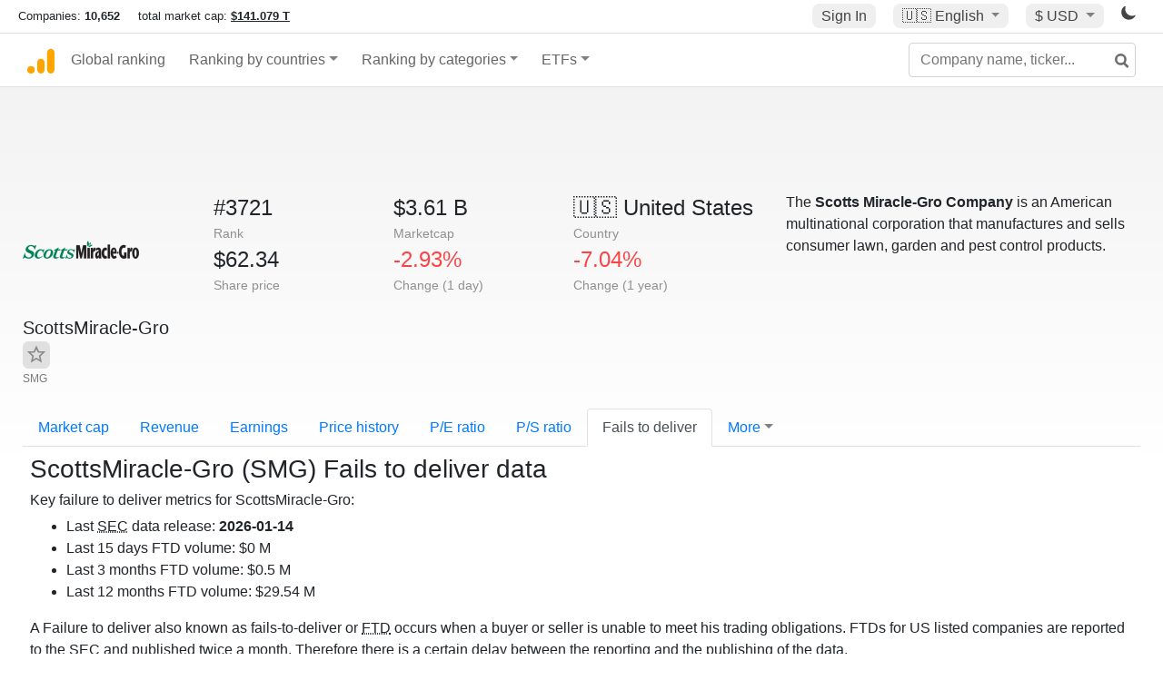

--- FILE ---
content_type: text/html; charset=UTF-8
request_url: https://companiesmarketcap.com/scottsmiracle-gro/failure-to-deliver/
body_size: 14628
content:
<!DOCTYPE html>
<html lang="en-US">
<head>
<title>ScottsMiracle-Gro (SMG) - Fails to deliver (FTD)</title>
<meta charset="utf-8"/>
<link rel="shortcut icon" href="https://companiesmarketcap.com/favicon.ico" type="image/x-icon">
<link rel="apple-touch-icon" sizes="57x57" href="/img/icons/apple-icon-57x57.png">
<link rel="apple-touch-icon" sizes="60x60" href="/img/icons/apple-icon-60x60.png">
<link rel="apple-touch-icon" sizes="72x72" href="/img/icons/apple-icon-72x72.png">
<link rel="apple-touch-icon" sizes="76x76" href="/img/icons/apple-icon-76x76.png">
<link rel="apple-touch-icon" sizes="114x114" href="/img/icons/apple-icon-114x114.png">
<link rel="apple-touch-icon" sizes="120x120" href="/img/icons/apple-icon-120x120.png">
<link rel="apple-touch-icon" sizes="144x144" href="/img/icons/apple-icon-144x144.png">
<link rel="apple-touch-icon" sizes="152x152" href="/img/icons/apple-icon-152x152.png">
<link rel="apple-touch-icon" sizes="180x180" href="/img/icons/apple-icon-180x180.png">
<link rel="icon" type="image/png" sizes="192x192" href="/img/icons/android-icon-192x192.png">
<link rel="icon" type="image/png" sizes="32x32" href="/img/icons/favicon-32x32.png">
<link rel="icon" type="image/png" sizes="96x96" href="/img/icons/favicon-96x96.png">
<link rel="icon" type="image/png" sizes="16x16" href="/img/icons/favicon-16x16.png">
<link rel="manifest" href="/img/icons/manifest.json">
<link rel="alternate" hreflang="de" href="https://companiesmarketcap.com/de/scottsmiracle-gro/nicht-gelieferte-aktien/" />
<link rel="alternate" hreflang="fr" href="https://companiesmarketcap.com/fr/scottsmiracle-gro/actions-non-livre/" />
<link rel="alternate" hreflang="en-US" href="https://companiesmarketcap.com/scottsmiracle-gro/failure-to-deliver/" />
<link rel="alternate" hreflang="en-IE" href="https://companiesmarketcap.com/eur/scottsmiracle-gro/failure-to-deliver/" />
<link rel="alternate" hreflang="en-IN" href="https://companiesmarketcap.com/inr/scottsmiracle-gro/failure-to-deliver/" />
<link rel="alternate" hreflang="en-GB" href="https://companiesmarketcap.com/gbp/scottsmiracle-gro/failure-to-deliver/" />
<link rel="alternate" hreflang="en-CA" href="https://companiesmarketcap.com/cad/scottsmiracle-gro/failure-to-deliver/" />
<link rel="alternate" hreflang="en-AU" href="https://companiesmarketcap.com/aud/scottsmiracle-gro/failure-to-deliver/" />
<link rel="alternate" hreflang="en-NZ" href="https://companiesmarketcap.com/nzd/scottsmiracle-gro/failure-to-deliver/" />
<link rel="alternate" hreflang="en-HK" href="https://companiesmarketcap.com/hkd/scottsmiracle-gro/failure-to-deliver/" />
<link rel="alternate" hreflang="en-SG" href="https://companiesmarketcap.com/sgd/scottsmiracle-gro/failure-to-deliver/" />
<link rel="canonical" href="https://companiesmarketcap.com/scottsmiracle-gro/failure-to-deliver/" />
<meta property="og:url" content="https://companiesmarketcap.com/scottsmiracle-gro/failure-to-deliver/" />
<meta name="robots" content="INDEX,FOLLOW" />
<meta name="msapplication-TileColor" content="#ffffff">
<meta name="msapplication-TileImage" content="/img/icons/ms-icon-144x144.png">
<meta name="theme-color" content="#ffffff">
<meta name="viewport" content="width=device-width, initial-scale=1.0">
<meta http-equiv="content-language" content="en-US">
<meta property="og:title" content="ScottsMiracle-Gro (SMG) - Fails to deliver (FTD)"><meta property="og:type" content="website" />
<meta property="og:description" content="Failure to deliver history for shares of ScottsMiracle-Gro (SMG). Data according to the SEC (Securities and Exchange Commission)">
<meta property="og:image" content="https://companiesmarketcap.com/logo.png">
<meta name="description" content="Failure to deliver history for shares of ScottsMiracle-Gro (SMG). Data according to the SEC (Securities and Exchange Commission)">
<link rel="stylesheet" type="text/css" href="/bt-replacement.css?v=9">
<link rel="stylesheet" type="text/css" href="/css/style.css?v=343">
<script>
current_locale = "usd";
current_locale_path = "";

current_marketcap_path = "marketcap";
</script>

<script async src="https://cdn.fuseplatform.net/publift/tags/2/3432/fuse.js"></script></head>
<body class="cmkt" id="cmkt">

<div class="row site-header-row">
    <div class="site-header">
        <span style="display: inline-flex; margin-top: 2px;">
                <span class="max-width-720px-hidden">
                        Companies: <span class="font-weight-bold">10,652</span> &nbsp;&nbsp;&nbsp;
                        total market cap: <span class="font-weight-bold"><a class="total-mcap-link" href="/total-marketcap/">$141.079 T</a></span>
                </span>
        </span>
        <div class="header-actions">
                                        <a class="header-button sign-in-button sign-in" href="#">Sign In</a>
                                

                <div class="dropdown currency-dropdown">
                        <a href="#" class="header-button dropdown-toggle" id="languageDropdown" data-toggle="dropdown" aria-haspopup="true" aria-expanded="false">
                        🇺🇸 <span class="responsive-shown-inline">EN</span><span class="responsive-hidden">English</span>                        </a>
                        <div class="dropdown-menu currency-menu" aria-labelledby="languageDropdown">
                                <a class="dropdown-item" onclick="document.cookie = 'pref_language=DE;  max-age=91536000000; path=/;';" href="/de/scottsmiracle-gro/nicht-gelieferte-aktien/">🇩🇪 Deutsch</a><a class="dropdown-item" onclick="document.cookie = 'pref_language=FR;  max-age=91536000000; path=/;';" href="/fr/scottsmiracle-gro/actions-non-livre/">🇫🇷 Français</a>                        </div>
                </div>

                <div class="dropdown currency-dropdown">
                        <a href="#" class="header-button dropdown-toggle" id="currencyDropdown" data-toggle="dropdown" aria-haspopup="true" aria-expanded="false">
                        $ USD                        </a>
                        <div class="dropdown-menu currency-menu" aria-labelledby="currencyDropdown">
                                <a class="dropdown-item" onclick="document.cookie = 'pref_currency=EUR;  max-age=91536000000; path=/;';" href="/eur/scottsmiracle-gro/failure-to-deliver/"><span class="symbol">€</span><span class="currency-code">EUR</span><span class="currency-flag">🇪🇺</span></a><a class="dropdown-item" onclick="document.cookie = 'pref_currency=INR;  max-age=91536000000; path=/;';" href="/inr/scottsmiracle-gro/failure-to-deliver/"><span class="symbol">₹</span><span class="currency-code">INR</span><span class="currency-flag">🇮🇳</span></a><a class="dropdown-item" onclick="document.cookie = 'pref_currency=GBP;  max-age=91536000000; path=/;';" href="/gbp/scottsmiracle-gro/failure-to-deliver/"><span class="symbol">£</span><span class="currency-code">GBP</span><span class="currency-flag">🇬🇧</span></a><a class="dropdown-item" onclick="document.cookie = 'pref_currency=CAD;  max-age=91536000000; path=/;';" href="/cad/scottsmiracle-gro/failure-to-deliver/"><span class="symbol">$</span><span class="currency-code">CAD</span><span class="currency-flag">🇨🇦</span></a><a class="dropdown-item" onclick="document.cookie = 'pref_currency=AUD;  max-age=91536000000; path=/;';" href="/aud/scottsmiracle-gro/failure-to-deliver/"><span class="symbol">$</span><span class="currency-code">AUD</span><span class="currency-flag">🇦🇺</span></a><a class="dropdown-item" onclick="document.cookie = 'pref_currency=NZD;  max-age=91536000000; path=/;';" href="/nzd/scottsmiracle-gro/failure-to-deliver/"><span class="symbol">$</span><span class="currency-code">NZD</span><span class="currency-flag">🇳🇿</span></a><a class="dropdown-item" onclick="document.cookie = 'pref_currency=HKD;  max-age=91536000000; path=/;';" href="/hkd/scottsmiracle-gro/failure-to-deliver/"><span class="symbol">$</span><span class="currency-code">HKD</span><span class="currency-flag">🇭🇰</span></a><a class="dropdown-item" onclick="document.cookie = 'pref_currency=SGD;  max-age=91536000000; path=/;';" href="/sgd/scottsmiracle-gro/failure-to-deliver/"><span class="symbol">$</span><span class="currency-code">SGD</span><span class="currency-flag">🇸🇬</span></a>                        </div>
                </div>
		
                

		<a href="#" class="dark-hidden" id="light-off-btn" title="change to dark mode">
			<svg xmlns="http://www.w3.org/2000/svg" viewBox="0 70 1000 1000" width="16" height="16">
				<path d="M525.3,989.5C241.2,989.5,10,758.3,10,474.1c0-196.8,109.6-373.6,285.9-461.4c7.9-3.9,17.5-2.4,23.7,3.8c6.2,6.2,7.9,15.8,4,23.7c-32.2,65.4-48.5,135.7-48.5,208.9c0,261.4,212.7,474.1,474.1,474.1c74,0,145-16.7,211-49.5c7.9-3.9,17.5-2.4,23.7,3.8c6.3,6.3,7.9,15.8,3.9,23.7C900.5,879,723.3,989.5,525.3,989.5z"></path>
			</svg>
		</a>
		<a href="#" class="dark-shown" id="light-on-btn" title="change to light mode">
			<svg xmlns="http://www.w3.org/2000/svg" viewBox="10 10 220 220" width="16" height="16">
				<path d="M120,189.697c-38.492,0-69.696-31.205-69.696-69.697S81.508,50.303,120,50.303c38.494,0,69.699,31.205,69.699,69.697 S158.494,189.697,120,189.697z M203.975,140L240,120l-36.025-20V140z M36.025,100L0,120l36.025,20V100z M120,240l20-36.025h-40 L120,240z M120,0l-20,36.025h40L120,0z M46.481,165.238l-11.333,39.615l39.616-11.33L46.481,165.238z M165.238,46.477l28.283,28.285 l11.332-39.613L165.238,46.477z M35.148,35.148L46.48,74.762l28.283-28.285L35.148,35.148z M165.238,193.523l39.615,11.33 l-11.332-39.615L165.238,193.523z"/>
			</svg>
		</a>
        </div>
    </div>
</div>
<nav class="navbar nav-bar-companiesmarketcap navbar-expand-lg navbar-light">
  <div class="navbar-collapse-container">
  <button class="navbar-toggler" type="button" data-toggle="collapse" data-target="#navbarSupportedContent" aria-controls="navbarSupportedContent" aria-expanded="false" aria-label="Toggle navigation">
    <span class="navbar-toggler-icon"></span>
  </button>

    <form class="search-form form-inline">
      <input id="search-input" class="form-control search-input" type="search" placeholder="Company name, ticker..." aria-label="Company name, ticker..." autocomplete="off">
      <button onclick="return false;" class="btn-search" type="submit" disabled=""><svg xmlns="http://www.w3.org/2000/svg" viewBox="0 0 14 14" width="18" height="18"><g stroke-width="2" stroke="#6c6c6c" fill="none"><path d="M11.29 11.71l-4-4"></path><circle cx="5" cy="5" r="4"></circle></g></svg></button>
      <div id="typeahead-search-results" class="typeahead-search-results"></div>
    </form>

  <div class="collapse navbar-collapse" id="navbarSupportedContent">

    <a href="/" title="CompaniesMarketCap.com - companies ranked by market capitalization" class="responsive-hidden">
	<div class="companiesmarketcap-logo"></div>
    </a>
    <ul class="navbar-nav">
      <li class="nav-item">
        <a class="nav-link nav-link-companiesmarketcap" href="/">Global ranking</a>
      </li>
      <li class="nav-item dropdown megamenu-li">
       <a class="nav-link nav-link-companiesmarketcap dropdown-toggle" href="#" id="dropdown-countries" data-toggle="dropdown" aria-haspopup="true" aria-expanded="false">Ranking by countries</a>
       <div class="dropdown-menu megamenu" aria-labelledby="dropdown-countries">
        <div class="row">
         <div class="col-sm-6 col-lg-3">
          <h5>America</h5>
          <a class="dropdown-item" href="/usa/largest-companies-in-the-usa-by-market-cap/">🇺🇸 United States</a>
          <a class="dropdown-item" href="/canada/largest-companies-in-canada-by-market-cap/">🇨🇦 Canada</a>
          <a class="dropdown-item" href="/mexico/largest-companies-in-mexico-by-market-cap/">🇲🇽 Mexico</a>
          <a class="dropdown-item" href="/brazil/largest-companies-in-brazil-by-market-cap/">🇧🇷 Brazil</a>
          <a class="dropdown-item" href="/chile/largest-companies-in-chile-by-market-cap/">🇨🇱 Chile</a>
         </div>
         <div class="col-sm-6 col-lg-3 border-left">
          <h5>Europe</h5>
          <a class="dropdown-item" href="/european-union/largest-companies-in-the-eu-by-market-cap/">🇪🇺 European Union</a>
          <a class="dropdown-item" href="/germany/largest-companies-in-germany-by-market-cap/">🇩🇪 Germany</a>
          <a class="dropdown-item" href="/united-kingdom/largest-companies-in-the-uk-by-market-cap/">🇬🇧 United Kingdom</a>
          <a class="dropdown-item" href="/france/largest-companies-in-france-by-market-cap/">🇫🇷 France</a>
          <a class="dropdown-item" href="/spain/largest-companies-in-spain-by-market-cap/">🇪🇸 Spain</a>
          <a class="dropdown-item" href="/netherlands/largest-companies-in-the-netherlands-by-market-cap/">🇳🇱 Netherlands</a>
          <a class="dropdown-item" href="/sweden/largest-companies-in-sweden-by-market-cap/">🇸🇪 Sweden</a>
          <a class="dropdown-item" href="/italy/largest-companies-in-italy-by-market-cap/">🇮🇹 Italy</a>
          <a class="dropdown-item" href="/switzerland/largest-companies-in-switzerland-by-market-cap/">🇨🇭 Switzerland</a>
          <a class="dropdown-item" href="/poland/largest-companies-in-poland-by-market-cap/">🇵🇱 Poland</a>
          <a class="dropdown-item" href="/finland/largest-companies-in-finland-by-market-cap/">🇫🇮 Finland</a>
         </div>
         <div class="col-sm-6 col-lg-3 border-left">
          <h5>Asia</h5>
          <a class="dropdown-item" href="/china/largest-companies-in-china-by-market-cap/">🇨🇳 China</a>
          <a class="dropdown-item" href="/japan/largest-companies-in-japan-by-market-cap/">🇯🇵 Japan</a>
          <a class="dropdown-item" href="/south-korea/largest-companies-in-south-korea-by-market-cap/">🇰🇷 South Korea</a>
          <a class="dropdown-item" href="/hong-kong/largest-companies-in-hong-kong-by-market-cap/">🇭🇰 Hong Kong</a>
          <a class="dropdown-item" href="/singapore/largest-companies-in-singapore-by-market-cap/">🇸🇬 Singapore</a>
          <a class="dropdown-item" href="/indonesia/largest-companies-in-indonesia-by-market-cap/">🇮🇩 Indonesia</a>
          <a class="dropdown-item" href="/india/largest-companies-in-india-by-market-cap/">🇮🇳 India</a>
          <a class="dropdown-item" href="/malaysia/largest-companies-in-malaysia-by-market-cap/">🇲🇾 Malaysia</a>
          <a class="dropdown-item" href="/taiwan/largest-companies-in-taiwan-by-market-cap/">🇹🇼 Taiwan</a>
          <a class="dropdown-item" href="/thailand/largest-companies-in-thailand-by-market-cap/">🇹🇭 Thailand</a>
          <a class="dropdown-item" href="/vietnam/largest-companies-in-vietnam-by-market-cap/">🇻🇳 Vietnam</a>

         </div>
         <div class="col-sm-6 col-lg-3 border-left">
          <h5>Others</h5>
          <a class="dropdown-item" href="/australia/largest-companies-in-australia-by-market-cap/">🇦🇺 Australia</a>
          <a class="dropdown-item" href="/new-zealand/largest-companies-in-new-zealand-by-market-cap/">🇳🇿 New Zealand</a>
          <a class="dropdown-item" href="/israel/largest-companies-in-israel-by-market-cap/">🇮🇱 Israel</a>
          <a class="dropdown-item" href="/saudi-arabia/largest-companies-in-saudi-arabia-by-market-cap/">🇸🇦 Saudi Arabia</a>
          <a class="dropdown-item" href="/turkey/largest-companies-in-turkey-by-market-cap/">🇹🇷 Turkey</a>
          <a class="dropdown-item" href="/russia/largest-companies-in-russia-by-market-cap/">🇷🇺 Russia</a>
          <a class="dropdown-item" href="/south-africa/largest-companies-in-south-africa-by-market-cap/">🇿🇦 South Africa</a>
          <a class="dropdown-item" href="/all-countries/"><strong>&#x3E;&#x3E; All Countries</strong></a>
         </div>
        </div>
       </div>
      </li>
      <li class="nav-item dropdown megamenu-li">
       <a class="nav-link nav-link-companiesmarketcap dropdown-toggle" href="#" id="dropdown-categories" data-toggle="dropdown" aria-haspopup="true" aria-expanded="false">Ranking by categories</a>
       <div class="dropdown-menu megamenu" aria-labelledby="dropdown-categories">
        <div class="row">
         <div class="col-sm-6 col-lg-3">
          <a class="dropdown-item" href="/assets-by-market-cap/">🏆 All assets by Market Cap</a>
          <a class="dropdown-item" href="/automakers/largest-automakers-by-market-cap/">🚗 Automakers</a>
          <a class="dropdown-item" href="/airlines/largest-airlines-by-market-cap/">✈️  Airlines</a>
          <a class="dropdown-item" href="/airports/largest-airport-operating-companies-by-market-cap/">🛫 Airports</a>
          <a class="dropdown-item" href="/aircraft-manufacturers/largest-aircraft-manufacturers-by-market-cap/">✈️  Aircraft manufacturers</a>
          <a class="dropdown-item" href="/banks/largest-banks-by-market-cap/">🏦 Banks</a>
          <a class="dropdown-item" href="/hotels/largest-hotel-companies-by-market-cap/">🏨 Hotels</a>
          <a class="dropdown-item" href="/pharmaceuticals/largest-pharmaceutical-companies-by-market-cap/">💊 Pharmaceuticals</a>
          <a class="dropdown-item" href="/e-commerce/largest-e-commerce-companies-by-market-cap/">🛒 E-Commerce</a>
          <a class="dropdown-item" href="/healthcare/largest-healthcare-companies-by-market-cap/">⚕️ Healthcare</a>
         </div>
         <div class="col-sm-6 col-lg-3 border-left">
          <a class="dropdown-item" href="/delivery-services/largest-delivery-companies-by-market-cap/">📦 Courier services</a>
          <a class="dropdown-item" href="/media-press/largest-media-and-press-companies-by-market-cap/">📰 Media/Press</a>
          <a class="dropdown-item" href="/alcoholic-beverages/largest-alcoholic-beverage-companies-by-market-cap/">🍷 Alcoholic beverages</a>
          <a class="dropdown-item" href="/beverages/largest-beverage-companies-by-market-cap/">🥤 Beverages</a>
          <a class="dropdown-item" href="/clothing/largest-clothing-companies-by-market-cap/">👚 Clothing</a>
          <a class="dropdown-item" href="/mining/largest-mining-companies-by-market-cap/">⛏️ Mining</a>
          <a class="dropdown-item" href="/railways/largest-railways-companies-by-market-cap/">🚂 Railways</a>
          <a class="dropdown-item" href="/insurance/largest-insurance-companies-by-market-cap/">🏦 Insurance</a>
          <a class="dropdown-item" href="/real-estate/largest-real-estate-companies-by-market-cap/">🏠 Real estate</a>
         </div>
         <div class="col-sm-6 col-lg-3 border-left">
          <a class="dropdown-item" href="/ports/largest-port-operating-companies-by-market-cap/">⚓ Ports</a>
          <a class="dropdown-item" href="/professional-services/largest-professional-service-companies-by-market-cap/">💼 Professional services</a>
          <a class="dropdown-item" href="/food/largest-food-companies-by-market-cap/">🍴 Food</a>
          <a class="dropdown-item" href="/restaurant-chains/largest-restaurant-chain-companies-by-market-cap/">🍔 Restaurant chains</a>
          <a class="dropdown-item" href="/software/largest-software-companies-by-market-cap/">‍💻 Software</a>
          <a class="dropdown-item" href="/semiconductors/largest-semiconductor-companies-by-market-cap/">📟 Semiconductors</a>
          <a class="dropdown-item" href="/tobacco/largest-tobacco-companies-by-market-cap/"> 🚬 Tobacco</a>
          <a class="dropdown-item" href="/financial-services/largest-financial-service-companies-by-market-cap/">💳 Financial services</a>
          <a class="dropdown-item" href="/oil-gas/largest-oil-and-gas-companies-by-market-cap/">🛢 Oil&amp;Gas</a>
          <a class="dropdown-item" href="/electricity/largest-electricity-companies-by-market-cap/">🔋 Electricity</a>
         </div>
         <div class="col-sm-6 col-lg-3 border-left">
          <a class="dropdown-item" href="/chemicals/largest-chemical-companies-by-market-cap/">🧪 Chemicals</a>
          <a class="dropdown-item" href="/investment/largest-investment-companies-by-market-cap/">💰 Investment</a>
          <a class="dropdown-item" href="/telecommunication/largest-telecommunication-companies-by-market-cap/">📡 Telecommunication</a>
          <a class="dropdown-item" href="/retail/largest-retail-companies-by-market-cap/">🛍️ Retail</a>
          <a class="dropdown-item" href="/internet/largest-internet-companies-by-market-cap/">🖥️ Internet</a>
          <a class="dropdown-item" href="/construction/largest-construction-companies-by-market-cap/">🏗 Construction</a>
          <a class="dropdown-item" href="/video-games/largest-video-game-companies-by-market-cap/">🎮 Video Game</a>
          <a class="dropdown-item" href="/tech/largest-tech-companies-by-market-cap/">💻 Tech</a>
          <a class="dropdown-item" href="/artificial-intelligence/largest-ai-companies-by-marketcap/">🦾 AI</a>
          <a class="dropdown-item" href="/all-categories/"><strong>&#x3E;&#x3E; All Categories</strong></a>
         </div>
      </div>
      </div>
    </li>

      <li class="nav-item dropdown megamenu-li">
       <a class="nav-link nav-link-companiesmarketcap dropdown-toggle" href="#" id="dropdown-categories" data-toggle="dropdown" aria-haspopup="true" aria-expanded="false">ETFs</a>
       <div class="dropdown-menu megamenu" aria-labelledby="dropdown-categories">
        <div class="row">
         <div class="col-sm-6 col-lg-3">
          <a class="dropdown-item" href="/etfs/largest-etfs-by-marketcap/">🏆 All ETFs</a>
          <a class="dropdown-item" href="/bond-etfs/largest-bond-etfs-by-marketcap/">🏛️ Bond ETFs</a>
          <a class="dropdown-item" href="/dividend-and-income-etfs/largest-dividend-etfs-by-marketcap/">％ Dividend ETFs</a>
          <a class="dropdown-item" href="/bitcoin-etfs/largest-bitcoin-etfs-by-marketcap/">₿ Bitcoin ETFs</a>
          <a class="dropdown-item" href="/ethereum-etfs/largest-ethereum-etfs-by-marketcap/">♢ Ethereum ETFs</a>
          <a class="dropdown-item" href="/cryptocurrency-etfs/largest-crypto-etfs-by-marketcap/">🪙 Crypto Currency ETFs</a>

          <a class="dropdown-item" href="/gold-etfs/largest-gold-etfs-by-marketcap/">🥇 Gold ETFs &amp; ETCs</a>
          <a class="dropdown-item" href="/silver-etfs/largest-silver-etfs-by-marketcap/">🥈 Silver ETFs &amp; ETCs</a>
          <a class="dropdown-item" href="/oil-etfs/largest-oil-etfs-by-marketcap/">🛢️ Oil ETFs &amp; ETCs</a>
          <a class="dropdown-item" href="/commodities-etfs/largest-commodities-etfs-by-marketcap/">🌽 Commodities ETFs &amp; ETNs</a>

          <a class="dropdown-item" href="/emerging-markets-etfs/largest-emerging-markets-etfs-by-marketcap/">📈 Emerging Markets ETFs</a>
          <a class="dropdown-item" href="/small-cap-etfs/largest-small-cap-etfs-by-marketcap/">📉 Small-Cap ETFs</a>
          <a class="dropdown-item" href="/low-volatility-etfs/largest-low-volatility-etfs-by-marketcap/">🛟 Low volatility ETFs</a>
          <a class="dropdown-item" href="/inverse-etfs/largest-inverse-etfs-by-marketcap/">🔄 Inverse/Bear ETFs</a>
          <a class="dropdown-item" href="/leveraged-etfs/largest-leveraged-etfs-by-marketcap/">⬆️ Leveraged ETFs</a>
         </div>
         <div class="col-sm-6 col-lg-3 border-left">
          <a class="dropdown-item" href="/global-etfs/largest-global-etfs-by-marketcap/">🌎 Global/World ETFs</a>
          <a class="dropdown-item" href="/usa-etfs/largest-us-etfs-by-marketcap/">🇺🇸 USA ETFs</a>
          <a class="dropdown-item" href="/sp500-etfs/largest-sp500-etfs-by-marketcap/">🇺🇸 S&amp;P 500 ETFs</a>
          <a class="dropdown-item" href="/dow-jones-etfs/largest-dow-jones-etfs-by-marketcap/">🇺🇸 Dow Jones ETFs</a>
          <a class="dropdown-item" href="/europe-etfs/largest-europe-etfs-by-marketcap/">🇪🇺 Europe ETFs</a>
          <a class="dropdown-item" href="/china-etfs/largest-china-etfs-by-marketcap/">🇨🇳 China ETFs</a>
          <a class="dropdown-item" href="/japan-etfs/largest-japan-etfs-by-marketcap/">🇯🇵 Japan ETFs</a>
          <a class="dropdown-item" href="/india-etfs/largest-india-etfs-by-marketcap/">🇮🇳 India ETFs</a>
          <a class="dropdown-item" href="/united-kingdom-etfs/largest-uk-etfs-by-marketcap/">🇬🇧 UK ETFs</a>
          <a class="dropdown-item" href="/germany-etfs/largest-germany-etfs-by-marketcap/">🇩🇪 Germany ETFs</a>
          <a class="dropdown-item" href="/france-etfs/largest-france-etfs-by-marketcap/">🇫🇷 France ETFs</a>
         </div>
         <div class="col-sm-6 col-lg-3 border-left">
          <a class="dropdown-item" href="/mining-etfs/largest-mining-etfs-by-marketcap/">⛏️ Mining ETFs</a>
          <a class="dropdown-item" href="/gold-mining-etfs/largest-gold-mining-etfs-by-marketcap/">⛏️ Gold Mining ETFs</a>
          <a class="dropdown-item" href="/silver-mining-etfs/largest-silver-mining-etfs-by-marketcap/">⛏️ Silver Mining ETFs</a>
          <a class="dropdown-item" href="/biotech-etfs/largest-biotech-etfs-by-marketcap/">🧬 Biotech ETFs</a>
          <a class="dropdown-item" href="/tech-etfs/largest-tech-etfs-by-marketcap/">👩‍💻 Tech ETFs</a>
          <a class="dropdown-item" href="/real-estate-etfs/largest-real-estate-etfs-by-marketcap/">🏠 Real Estate ETFs</a>
          <a class="dropdown-item" href="/healthcare-etfs/largest-healthcare-etfs-by-marketcap/">⚕️ Healthcare ETFs</a>
          <a class="dropdown-item" href="/energy-etfs/largest-energy-etfs-by-marketcap/">⚡ Energy ETFs</a>
          <a class="dropdown-item" href="/renewable-energy-etfs/largest-clean-energy-etfs-by-marketcap/">🌞 Renewable Energy ETFs</a>
          <a class="dropdown-item" href="/insurance-etfs/largest-insurance-etfs-by-marketcap/">🛡️ Insurance ETFs</a>
          <a class="dropdown-item" href="/water-etfs/largest-water-etfs-by-marketcap/">🚰 Water ETFs</a>
          <a class="dropdown-item" href="/food-and-beverage-etfs/largest-food-and-beverage-etfs-by-marketcap/">🍴 Food &amp; Beverage ETFs</a>
          <a class="dropdown-item" href="/socially-responsible-etfs/largest-socially-responsible-etfs-by-marketcap/">🌱 Socially Responsible ETFs</a>

         </div>
         <div class="col-sm-6 col-lg-3 border-left">
            <a class="dropdown-item" href="/infrastructure-etfs/largest-infrastructure-etfs-by-marketcap/">🛣️ Infrastructure ETFs</a>
            <a class="dropdown-item" href="/innovation-etfs/largest-innovation-etfs-by-marketcap/">💡 Innovation ETFs</a>
            <a class="dropdown-item" href="/semiconductors-etfs/largest-semiconductors-etfs-by-marketcap/">📟 Semiconductors ETFs</a>
            <a class="dropdown-item" href="/aerospace-defense-etfs/largest-aerospace-and-defense-etfs-by-marketcap/">🚀 Aerospace &amp; Defense ETFs</a>
            <a class="dropdown-item" href="/cybersecurity-etfs/largest-cybersecurity-etfs-by-marketcap/">🔒 Cybersecurity ETFs</a>
            <a class="dropdown-item" href="/artificial-intelligence-etfs/largest-ai-etfs-by-marketcap/">🦾 Artificial Intelligence ETFs</a>
         </div>
      </li>
      <li class="nav-item dropdown megamenu-li max-width-650px-shown">
        <a class="nav-link nav-link-companiesmarketcap" href="/watchlist/"><img class="fav-icon dark-shown" alt="favorite icon" src="/img/fav.svg?v=3"><img class="fav-icon dark-hidden" alt="favorite icon" src="/img/fav4.svg?v=3"> Watchlist</a>
        <a class="nav-link nav-link-companiesmarketcap" href="/account/"><img class="account-icon dark-shown" alt="favorite icon" src="/img/account.svg?v=3"><img class="account-icon dark-hidden" alt="favorite icon" src="/img/account4.svg?v=3"> Account</a>
      </li>
    
    </ul>    </div>
  </div>
</nav>


<div align="center">
<div style="min-height:90px;"><div data-fuse="23022329499"></div> <div class="recoverub-container hidden"></div> </div></div>

<div class="table-container">
    <div class="row">
        <div class="col-lg-2">
	    <div class="company-logo-container">
		<img loading="lazy" class="company-profile-logo" title="ScottsMiracle-Gro Logo" alt="ScottsMiracle-Gro Logo" src="/img/company-logos/256/SMG.webp" data-img-path="/img/company-logos/256/SMG.webp" data-img-dark-path="/img/company-logos/256/SMG_BIG.D.webp">            </div>
            <div class="company-title-container">
	    	<div class="company-name long-company-name">ScottsMiracle-Gro <button class="fav-btn" href="#" data-type="company" data-id="7002"><img alt="favorite icon" src="/img/fav3.svg?v3" data-id="7002"></button>            </div>
            	<div class="company-code">SMG</div>
	    </div>
        </div>
        <div class="col-lg-6">
	    <div class="row">
		    <div class="info-box"><div class="line1">#3721</div><div class="line2">Rank</div></div>
		    <div class="info-box"><div class="line1">$3.61 B</div><div class="line2">Marketcap</div></div>
		    <div class="info-box"><div class="line1"><a href="/usa/largest-companies-in-the-usa-by-market-cap/">🇺🇸<span class="responsive-hidden"> United States</span></a></div><div class="line2">Country</div></div>
	    </div>
	    <div class="row">
		    <div class="info-box"><div class="line1">$62.34</div><div class="line2">Share price</div></div>
		    <div class="info-box"><div class="line1"><span class="percentage-red">-2.93%</span></div><div class="line2">Change (1 day)</div></div>
		    <div class="info-box"><div class="line1"><span class="percentage-red">-7.04%</span></div><div class="line2">Change (1 year)</div></div>
	    </div>

        </div>

	        <div class="col-lg-4 company-description">
		The <strong>Scotts Miracle-Gro Company</strong> is an American multinational corporation that manufactures and sells consumer lawn, garden and pest control products.	</div>
	    </div>

    <ul class="profile-nav nav nav-tabs mt-4">
  <li class="nav-item">          <a class="nav-link" href="/scottsmiracle-gro/marketcap/">Market cap</a>  </li>  <li class="nav-item">          <a class="nav-link" href="/scottsmiracle-gro/revenue/">Revenue</a>  </li>  <li class="nav-item">          <a class="nav-link" href="/scottsmiracle-gro/earnings/">Earnings</a>  </li>  <li class="nav-item">          <a class="nav-link tab-medium-hide" href="/scottsmiracle-gro/stock-price-history/">Price history</a>  </li>  <li class="nav-item">          <a class="nav-link tab-medium-hide" href="/scottsmiracle-gro/pe-ratio/">P/E ratio</a>  </li>  <li class="nav-item">          <a class="nav-link tab-medium-hide" href="/scottsmiracle-gro/ps-ratio/">P/S ratio</a>  </li>  <li class="nav-item">          <a class="nav-link active" href="/scottsmiracle-gro/failure-to-deliver/">Fails to deliver</a>  </li>  <li class="nav-item dropdown position-relative">
    <a class="nav-link dropdown-toggle" data-toggle="dropdown" href="#" role="button" aria-haspopup="true" aria-expanded="false">More</a>
    <div class="dropdown-menu profile-dropdown">
        <a class="dropdown-item tab-medium-show" href="/scottsmiracle-gro/stock-price-history/">Price history</a>
<a class="dropdown-item tab-medium-show" href="/scottsmiracle-gro/pe-ratio/">P/E ratio</a>
<a class="dropdown-item tab-medium-show" href="/scottsmiracle-gro/ps-ratio/">P/S ratio</a>
<a class="dropdown-item" href="/scottsmiracle-gro/pb-ratio/">P/B ratio</a>
<a class="dropdown-item" href="/scottsmiracle-gro/operating-margin/">Operating margin</a>
<a class="dropdown-item" href="/scottsmiracle-gro/eps/">EPS</a>
<a class="dropdown-item" href="/scottsmiracle-gro/stock-splits/">Stock Splits</a>
<a class="dropdown-item" href="/scottsmiracle-gro/dividends/">Dividends</a>
<a class="dropdown-item" href="/scottsmiracle-gro/dividend-yield/">Dividend yield</a>
<a class="dropdown-item" href="/scottsmiracle-gro/shares-outstanding/">Shares outstanding</a>
<a class="dropdown-item" href="/scottsmiracle-gro/cost-to-borrow/">Cost to borrow</a>
<a class="dropdown-item" href="/scottsmiracle-gro/total-assets/">Total assets</a>
<a class="dropdown-item" href="/scottsmiracle-gro/total-liabilities/">Total liabilities</a>
<a class="dropdown-item" href="/scottsmiracle-gro/total-debt/">Total debt</a>
<a class="dropdown-item" href="/scottsmiracle-gro/cash-on-hand/">Cash on Hand</a>
<a class="dropdown-item" href="/scottsmiracle-gro/net-assets/">Net Assets</a>    </div>
  </li>
</ul>


<div class="profile-container pt-3">
    <h1>ScottsMiracle-Gro (SMG) Fails to deliver data</h1>
    <h4>Key failure to deliver metrics for ScottsMiracle-Gro:</h4><ul><li>Last <abbr title="Securities and Exchange Commission">SEC</abbr> data release: <strong>2026-01-14</strong></li><li>Last 15 days FTD volume: $0 M</li><li>Last 3 months FTD volume: $0.5 M</li><li>Last 12 months FTD volume: $29.54 M</li></ul><p>A Failure to deliver also known as fails-to-deliver or <abbr title="Fails-to-Deliver">FTD</abbr> occurs when a buyer or seller is unable to meet his trading obligations. FTDs for US listed companies are reported to the <abbr title="Securities and Exchange Commission">SEC</abbr> and published twice a month. Therefore there is a certain delay between the reporting and the publishing of the data. </p>

    <h3>Failures to deliver for ScottsMiracle-Gro (SMG) - 3 months history</h3>
    <p class="text-center">Number of shares, 3 months chart</p>
    <svg id="ftd_3months_chart" class="companiesmarketcap-chart" height="550" width="100%" xmlns:svg="http://www.w3.org/2000/svg" xmlns="http://www.w3.org/2000/svg"></svg>

    <div align="center" style="margin-bottom: 10px;margin-top: 10px;"><!-- GAM 71161633/JWSRV_companiesmarketcap/comp_incontent_1 -->
<div data-fuse="23022329508"></div></div>
    <h3>Biweekly Failures to deliver volume for ScottsMiracle-Gro (SMG) - since 2013</h3>

    Volume in <abbr title="US dollar">USD</abbr> (price x number of shares), data since 2013
    <svg id="ftd_bi_weekly_volume" class="companiesmarketcap-chart" height="550" width="100%" xmlns:svg="http://www.w3.org/2000/svg" xmlns="http://www.w3.org/2000/svg"></svg>


    	<h3>ScottsMiracle-Gro (SMG) Failure to deliver volume, Year over Year</h3>
	    <table class="table" style="width:100%">
	        <thead>
	            <tr>
	                <th>Year</th>
                    <th>Volume (Price x Shares)</th>
                    <th>Change</th>
                </tr>
            </thead>
        <tbody>
<tr><td>2026</td><td>$0 M</td><td class="percentage-red">-99.99%</td></tr><tr><td>2025</td><td>$29.63 M</td><td class="percentage-red">-32.74%</td></tr><tr><td>2024</td><td>$44.06 M</td><td class="percentage-red">-28.14%</td></tr><tr><td>2023</td><td>$61.31 M</td><td class="percentage-green">250.87%</td></tr><tr><td>2022</td><td>$17.47 M</td><td class="percentage-red">-12.55%</td></tr><tr><td>2021</td><td>$19.98 M</td><td class="percentage-red">-4.35%</td></tr><tr><td>2020</td><td>$20.89 M</td><td class="percentage-red">-45.59%</td></tr><tr><td>2019</td><td>$38.4 M</td><td class="percentage-red">-55.39%</td></tr><tr><td>2018</td><td>$86.08 M</td><td class="percentage-green">208.13%</td></tr><tr><td>2017</td><td>$27.93 M</td><td class="percentage-green">26.97%</td></tr><tr><td>2016</td><td>$22 M</td><td class="percentage-green">646%</td></tr><tr><td>2015</td><td>$2.94 M</td><td class="percentage-red">-78.21%</td></tr><tr><td>2014</td><td>$13.53 M</td><td class="percentage-green">269.7%</td></tr><tr><td>2013</td><td>$3.66 M</td><td></td></tr>                </tbody>
	    </table>


<div align="center" style="margin-bottom: 10px;margin-top: 10px;"><!-- GAM 71161633/JWSRV_companiesmarketcap/comp_incontent_1 -->
<div data-fuse="23022329508"></div></div><h3>FTD volume in the last 3 months for similar companies or competitors</h3><div style="overflow-y: scroll;">    <table class="table w-100">        <thead>                <tr>                    <th>Company</th>                        <th>FTD volume (3 months)</th>                        <th>FTD volume (1 year)</th>                        <th>Country</th>                    </tr>                </thead>                <tbody><tr><td class="name-td"><a href="/cf-industries/failure-to-deliver/"><div class="float-left pt-1"><img loading="lazy" class="company-logo" alt="CF Industries
 Logo" src="/img/company-logos/64/CF.webp" data-img-path="/img/company-logos/64/CF.webp" data-img-dark-path="/img/company-logos/64/CF.D.webp"></div><div class="name-div"><div class="company-name">CF Industries
</div><div class="company-code"><span class="rank d-none"></span>CF</div></div></a></td><td>$3.95 M</td><td>$55.38 M</td><td>🇺🇸 <span class="responsive-hidden">USA</span></td></tr><tr><td class="name-td"><a href="/marrone-bio-innovations/failure-to-deliver/"><div class="float-left pt-1"><img loading="lazy" class="company-logo" alt="Marrone Bio Innovations
 Logo" src="/img/company-logos/64/MBII.webp" ></div><div class="name-div"><div class="company-name">Marrone Bio Innovations
</div><div class="company-code"><span class="rank d-none"></span>MBII</div></div></a></td><td>N/A</td><td>$0.3 M</td><td>🇺🇸 <span class="responsive-hidden">USA</span></td></tr><tr><td class="name-td"><a href="/central-garden-pet/failure-to-deliver/"><div class="float-left pt-1"><img loading="lazy" class="company-logo" alt="Central Garden &amp; Pet Logo" src="/img/company-logos/64/CENT.webp" data-img-path="/img/company-logos/64/CENT.webp" data-img-dark-path="/img/company-logos/64/CENT.D.webp"></div><div class="name-div"><div class="company-name">Central Garden &amp; Pet</div><div class="company-code"><span class="rank d-none"></span>CENT</div></div></a></td><td>$0.32 M</td><td>$6.52 M</td><td>🇺🇸 <span class="responsive-hidden">USA</span></td></tr><tr><td class="name-td"><a href="/spectrum-brands/failure-to-deliver/"><div class="float-left pt-1"><img loading="lazy" class="company-logo" alt="Spectrum Brands
 Logo" src="/img/company-logos/64/SPB.webp" ></div><div class="name-div"><div class="company-name">Spectrum Brands
</div><div class="company-code"><span class="rank d-none"></span>SPB</div></div></a></td><td>$1.12 M</td><td>$16.11 M</td><td>🇺🇸 <span class="responsive-hidden">USA</span></td></tr>            </tbody>    </table></div>
</div>

<script src="/js/chart1.js?v=36"></script>
<script type="text/javascript">
var data_3months_shares = [{"d":1760400000,"v":0},{"d":1760486400,"v":0},{"d":1760572800,"v":"73"},{"d":1760659200,"v":0},{"d":1760745600,"v":0},{"d":1760832000,"v":0},{"d":1760918400,"v":0},{"d":1761004800,"v":0},{"d":1761091200,"v":0},{"d":1761177600,"v":0},{"d":1761264000,"v":0},{"d":1761350400,"v":0},{"d":1761436800,"v":0},{"d":1761523200,"v":0},{"d":1761609600,"v":0},{"d":1761696000,"v":0},{"d":1761782400,"v":0},{"d":1761868800,"v":0},{"d":1761955200,"v":0},{"d":1762041600,"v":0},{"d":1762128000,"v":0},{"d":1762214400,"v":0},{"d":1762300800,"v":"7209"},{"d":1762387200,"v":0},{"d":1762473600,"v":0},{"d":1762560000,"v":0},{"d":1762646400,"v":0},{"d":1762732800,"v":0},{"d":1762819200,"v":0},{"d":1762905600,"v":0},{"d":1762992000,"v":0},{"d":1763078400,"v":"299"},{"d":1763164800,"v":0},{"d":1763251200,"v":0},{"d":1763337600,"v":0},{"d":1763424000,"v":0},{"d":1763510400,"v":0},{"d":1763596800,"v":0},{"d":1763683200,"v":0},{"d":1763769600,"v":0},{"d":1763856000,"v":0},{"d":1763942400,"v":0},{"d":1764028800,"v":0},{"d":1764115200,"v":0},{"d":1764201600,"v":0},{"d":1764288000,"v":0},{"d":1764374400,"v":0},{"d":1764460800,"v":0},{"d":1764547200,"v":0},{"d":1764633600,"v":0},{"d":1764720000,"v":0},{"d":1764806400,"v":0},{"d":1764892800,"v":0},{"d":1764979200,"v":0},{"d":1765065600,"v":0},{"d":1765152000,"v":0},{"d":1765238400,"v":0},{"d":1765324800,"v":0},{"d":1765411200,"v":0},{"d":1765497600,"v":0},{"d":1765584000,"v":0},{"d":1765670400,"v":0},{"d":1765756800,"v":0},{"d":1765843200,"v":0},{"d":1765929600,"v":0},{"d":1766016000,"v":"250"},{"d":1766102400,"v":"250"},{"d":1766188800,"v":0},{"d":1766275200,"v":0},{"d":1766361600,"v":"100"},{"d":1766448000,"v":0},{"d":1766534400,"v":0},{"d":1766620800,"v":0},{"d":1766707200,"v":0},{"d":1766793600,"v":0},{"d":1766880000,"v":0},{"d":1766966400,"v":0},{"d":1767052800,"v":0},{"d":1767139200,"v":0},{"d":1767225600,"v":0},{"d":1767312000,"v":"28"},{"d":1767398400,"v":0},{"d":1767484800,"v":0},{"d":1767571200,"v":"1"},{"d":1767657600,"v":0},{"d":1767744000,"v":0},{"d":1767830400,"v":0},{"d":1767916800,"v":0},{"d":1768003200,"v":0},{"d":1768089600,"v":0},{"d":1768176000,"v":0},{"d":1768262400,"v":0},{"d":1768348800,"v":0}];
var chart1 = new CmcChart();
chart1.setValMin = 0;
chart1.buildChartType = "bar-chart";

chart1.formatCursorValue = function(val) {
	if(val == 0) {
		return '0';
	}
	if(val >= 1000000000000) {
		return (Math.round(val/10000000000) / 100) + 'T';
	}

	if(val >= 100000000) {
		return (Math.round(val/10000000) / 100) + 'B';
	}

	if(val < 0) {
		if(val <= -1000000000000) {
			return '-' + Math.abs(Math.round(val/10000000000) / 100) + 'T';
		}
		if(val <= -100000000) {
			return '-' + Math.abs(Math.round(val/10000000) / 100) + 'B';
		}
	}

    if(val > 100000) {
	    return (Math.round(val/10000) / 100) + 'M';
    }

    if(val > 1000) {
        return (Math.round(val/10) / 100) + 'K';
    }

    return val;
};
chart1.loadChart(document.getElementById('ftd_3months_chart'), data_3months_shares);


var data_bi_weekly_volume = [{"d":1375660800,"v":0},{"d":1376524800,"v":637257.2199999999},{"d":1377993600,"v":933014.7600000001},{"d":1379203200,"v":454463.22},{"d":1380585600,"v":945262.9700000001},{"d":1381795200,"v":162769.78},{"d":1383264000,"v":55600.02},{"d":1384473600,"v":162431.47},{"d":1385856000,"v":9630.33},{"d":1387065600,"v":70307.45},{"d":1388534400,"v":89729.13999999998},{"d":1389744000,"v":112027.43000000001},{"d":1391212800,"v":2905117.07},{"d":1392336000,"v":2581.98},{"d":1393632000,"v":210518.72},{"d":1394841600,"v":63423.74},{"d":1396310400,"v":940645.4900000001},{"d":1397520000,"v":1961023.4},{"d":1398902400,"v":2225630.0400000005},{"d":1400112000,"v":227326.92000000004},{"d":1401580800,"v":142858.99},{"d":1402790400,"v":304506.31000000006},{"d":1404172800,"v":200312.51},{"d":1405382400,"v":42428.909999999996},{"d":1406851200,"v":275933.26},{"d":1408060800,"v":182922.26},{"d":1409529600,"v":1211450.23},{"d":1410739200,"v":702471.1},{"d":1412121600,"v":146996.03},{"d":1413331200,"v":846297.9900000001},{"d":1414800000,"v":185532.62999999998},{"d":1416009600,"v":284847.82},{"d":1417392000,"v":151049.35},{"d":1418601600,"v":120013.34999999998},{"d":1420070400,"v":110629.72000000002},{"d":1421280000,"v":316537.21},{"d":1422748800,"v":70623.96},{"d":1423872000,"v":61710.189999999995},{"d":1425168000,"v":94811.43},{"d":1426377600,"v":145902.57},{"d":1427846400,"v":59970.329999999994},{"d":1429056000,"v":76446.62},{"d":1430438400,"v":139730.49},{"d":1431648000,"v":41453.55},{"d":1433116800,"v":35797.75},{"d":1434326400,"v":258461.76},{"d":1435708800,"v":97641.9},{"d":1436918400,"v":223697.96},{"d":1438387200,"v":85145.09},{"d":1439596800,"v":160632.83000000002},{"d":1441065600,"v":91032.77},{"d":1442275200,"v":140831.75000000003},{"d":1443657600,"v":210178.53},{"d":1444867200,"v":68554.06000000001},{"d":1446336000,"v":221947.67000000004},{"d":1447545600,"v":91162.95000000001},{"d":1448928000,"v":84347.59000000001},{"d":1450137600,"v":62254.96000000001},{"d":1451606400,"v":628820.2500000001},{"d":1452816000,"v":170056.08999999997},{"d":1454284800,"v":21676.300000000003},{"d":1455408000,"v":801707.8400000001},{"d":1456790400,"v":182928.69999999998},{"d":1458000000,"v":321951.52},{"d":1459468800,"v":259913.5},{"d":1460678400,"v":318524.19},{"d":1462060800,"v":74516.18},{"d":1463270400,"v":5022743.97},{"d":1464739200,"v":86938.87000000001},{"d":1465948800,"v":206371.22999999998},{"d":1467331200,"v":49778.75},{"d":1468540800,"v":1418374.51},{"d":1470009600,"v":5684020.2},{"d":1471219200,"v":103613.55},{"d":1472688000,"v":59521.409999999996},{"d":1473897600,"v":39590.03},{"d":1475280000,"v":61316.22},{"d":1476489600,"v":795284.94},{"d":1477958400,"v":5032.73},{"d":1479168000,"v":4241602.68},{"d":1480550400,"v":10443.6},{"d":1481760000,"v":1438562.4700000002},{"d":1483228800,"v":32087.57},{"d":1484438400,"v":1507502.24},{"d":1485907200,"v":16928257.45},{"d":1487030400,"v":72208.51},{"d":1488326400,"v":87945.49},{"d":1489536000,"v":4597.5},{"d":1491004800,"v":24140.89},{"d":1492214400,"v":41042.88},{"d":1493596800,"v":0},{"d":1494806400,"v":306457.95999999996},{"d":1496275200,"v":238480.78999999998},{"d":1497484800,"v":429963.35000000003},{"d":1498867200,"v":51354.579999999994},{"d":1500076800,"v":22841.42},{"d":1501545600,"v":692271.31},{"d":1502755200,"v":2379616.5500000003},{"d":1504224000,"v":659787.46},{"d":1505433600,"v":36325.05},{"d":1506816000,"v":7438.68},{"d":1508025600,"v":59900.33},{"d":1509494400,"v":956567.61},{"d":1510704000,"v":825748.6099999999},{"d":1512086400,"v":1260262.4799999997},{"d":1513296000,"v":1312083.2300000002},{"d":1514764800,"v":828445.1000000001},{"d":1515974400,"v":1605835.4700000002},{"d":1517443200,"v":5688921.16},{"d":1518566400,"v":38090627.589999996},{"d":1519862400,"v":2701087.46},{"d":1521072000,"v":918159.75},{"d":1522540800,"v":426729.62},{"d":1523750400,"v":2387700.77},{"d":1525132800,"v":8216950.749999999},{"d":1526342400,"v":12129051.479999999},{"d":1527811200,"v":4286850.300000001},{"d":1529020800,"v":566888.0700000001},{"d":1530403200,"v":187405.2},{"d":1531612800,"v":307726.32999999996},{"d":1533081600,"v":179483.94999999998},{"d":1534291200,"v":4035885.63},{"d":1535760000,"v":389582.91},{"d":1536969600,"v":925744.98},{"d":1538352000,"v":315791.51999999996},{"d":1539561600,"v":82011.11},{"d":1541030400,"v":844899.7899999999},{"d":1542240000,"v":98256.65999999999},{"d":1543622400,"v":165862.33},{"d":1544832000,"v":703102.3200000001},{"d":1546300800,"v":578771.42},{"d":1547510400,"v":137484.50999999998},{"d":1548979200,"v":235153.6},{"d":1550102400,"v":963676.36},{"d":1551398400,"v":96319.70000000001},{"d":1552608000,"v":1416176.32},{"d":1554076800,"v":14927.29},{"d":1555286400,"v":1600.3700000000001},{"d":1556668800,"v":1160994.1199999999},{"d":1557878400,"v":193308.8},{"d":1559347200,"v":2796219.73},{"d":1560556800,"v":1664838.8599999999},{"d":1561939200,"v":600.5999999999999},{"d":1563148800,"v":0},{"d":1564617600,"v":147761.88},{"d":1565827200,"v":97829.7},{"d":1567296000,"v":642.1500000000001},{"d":1568505600,"v":10470739.99},{"d":1569888000,"v":4919088.2700000005},{"d":1571097600,"v":153864.33},{"d":1572566400,"v":974256.55},{"d":1573776000,"v":7426560.14},{"d":1575158400,"v":500743.07999999996},{"d":1576368000,"v":4449953.97},{"d":1577836800,"v":0},{"d":1579046400,"v":218415.21000000002},{"d":1580515200,"v":0},{"d":1581638400,"v":43130.26},{"d":1583020800,"v":102367.26},{"d":1584230400,"v":8493364.400000002},{"d":1585699200,"v":94967.20999999999},{"d":1586908800,"v":137732.98},{"d":1588291200,"v":1458227.98},{"d":1589500800,"v":2625682.3099999996},{"d":1590969600,"v":86974.7},{"d":1592179200,"v":342580.73},{"d":1593561600,"v":127583.65000000001},{"d":1594771200,"v":196381.33},{"d":1596240000,"v":10934.43},{"d":1597449600,"v":32484.519999999997},{"d":1598918400,"v":639.96},{"d":1600128000,"v":1548457.99},{"d":1601510400,"v":111244.63},{"d":1602720000,"v":198833.9},{"d":1604188800,"v":38874.42},{"d":1605398400,"v":266488.38},{"d":1606780800,"v":113293.1},{"d":1607990400,"v":4644140.51},{"d":1609459200,"v":110501.29},{"d":1610668800,"v":338963.55000000005},{"d":1612137600,"v":333723.06999999995},{"d":1613260800,"v":111738.87000000001},{"d":1614556800,"v":104446.17},{"d":1615766400,"v":3365255.6599999997},{"d":1617235200,"v":1002.56},{"d":1618444800,"v":125418.8},{"d":1619827200,"v":50305.3},{"d":1621036800,"v":715320.4},{"d":1622505600,"v":20233.04},{"d":1623715200,"v":643537.0000000001},{"d":1625097600,"v":907028.5399999999},{"d":1626307200,"v":250077.06},{"d":1627776000,"v":45615.11},{"d":1628985600,"v":305082.19},{"d":1630454400,"v":996876.39},{"d":1631664000,"v":608282.0599999999},{"d":1633046400,"v":166064.26},{"d":1634256000,"v":53192.46000000001},{"d":1635724800,"v":7352.500000000001},{"d":1636934400,"v":9088117.51},{"d":1638316800,"v":1157454.58},{"d":1639526400,"v":477698.18},{"d":1640995200,"v":2236.25},{"d":1642204800,"v":430047.28},{"d":1643673600,"v":462374.05},{"d":1644796800,"v":16436.16},{"d":1646092800,"v":65687.37},{"d":1647302400,"v":700735.27},{"d":1648771200,"v":1298473.48},{"d":1649980800,"v":71399.59},{"d":1651363200,"v":107006.79000000001},{"d":1652572800,"v":884859.19},{"d":1654041600,"v":242289.06999999998},{"d":1655251200,"v":114376.59000000001},{"d":1656633600,"v":288913.25999999995},{"d":1657843200,"v":433390.50999999995},{"d":1659312000,"v":1254552.4200000002},{"d":1660521600,"v":302389.62},{"d":1661990400,"v":49438.08},{"d":1663200000,"v":161665.66},{"d":1664582400,"v":691923.31},{"d":1665792000,"v":44449.26},{"d":1667260800,"v":7023444.27},{"d":1668470400,"v":2481027.75},{"d":1669852800,"v":32166.449999999997},{"d":1671062400,"v":317007.58},{"d":1672531200,"v":20262356.640000004},{"d":1673740800,"v":3565279.54},{"d":1675209600,"v":2705991.7800000003},{"d":1676332800,"v":2713469.6399999997},{"d":1677628800,"v":2862275.9},{"d":1678838400,"v":1577222.5499999998},{"d":1680307200,"v":200195.59},{"d":1681516800,"v":76651.84},{"d":1682899200,"v":87529.99999999999},{"d":1684108800,"v":2060470.5499999998},{"d":1685577600,"v":122718.16},{"d":1686787200,"v":763.75},{"d":1688169600,"v":5021.49},{"d":1689379200,"v":36732.409999999996},{"d":1690848000,"v":1055154.47},{"d":1692057600,"v":3333309.7500000005},{"d":1693526400,"v":0},{"d":1694736000,"v":5393},{"d":1696118400,"v":1151656.8699999999},{"d":1697328000,"v":520281.13},{"d":1698796800,"v":3109556.55},{"d":1700006400,"v":14756852.489999998},{"d":1701388800,"v":18361.8},{"d":1702598400,"v":1092599.4100000001},{"d":1704067200,"v":781341.46},{"d":1705276800,"v":75752.46},{"d":1706745600,"v":5367441.859999999},{"d":1707868800,"v":9704441.229999999},{"d":1709251200,"v":7349433.99},{"d":1710460800,"v":2724623.58},{"d":1711929600,"v":2811207.7199999997},{"d":1713139200,"v":0},{"d":1714521600,"v":4001504.4400000004},{"d":1715731200,"v":518311.24999999994},{"d":1717200000,"v":458081.29},{"d":1718409600,"v":2809511.68},{"d":1719792000,"v":62710.200000000004},{"d":1721001600,"v":3183656.8499999996},{"d":1722470400,"v":6237.44},{"d":1723680000,"v":95935.96},{"d":1725148800,"v":0},{"d":1726358400,"v":160864.65999999997},{"d":1727740800,"v":2848528.5},{"d":1728950400,"v":1769.7600000000002},{"d":1730419200,"v":191469.25999999998},{"d":1731628800,"v":246581.24000000002},{"d":1733011200,"v":20656.899999999998},{"d":1734220800,"v":646141.4400000001},{"d":1735689600,"v":95484.51000000001},{"d":1736899200,"v":1196838.3499999999},{"d":1738368000,"v":7918.96},{"d":1739491200,"v":13525049.43},{"d":1740787200,"v":61387.40999999999},{"d":1741996800,"v":35405.36},{"d":1743465600,"v":5998304.48},{"d":1744675200,"v":4787837.78},{"d":1746057600,"v":52651.89000000001},{"d":1747267200,"v":59265.05},{"d":1748736000,"v":28652.88},{"d":1749945600,"v":1364.5800000000002},{"d":1751328000,"v":0},{"d":1752537600,"v":157459.03},{"d":1754006400,"v":39062.94},{"d":1755216000,"v":2048499.84},{"d":1756684800,"v":570707.0599999999},{"d":1757894400,"v":473507.73},{"d":1759276800,"v":50311.25},{"d":1760486400,"v":4028.87},{"d":1761955200,"v":410063.74},{"d":1763164800,"v":0},{"d":1764547200,"v":0},{"d":1765756800,"v":35056},{"d":1767225600,"v":1693.23}];
var chart2 = new CmcChart();
chart2.setValMin = 0;
chart2.buildChartType = "bar-chart";
chart2.formatCursorDate = function(date, dateFormat) {
      var months = ['Jan','Feb','Mar','Apr','May','Jun','Jul','Aug','Sep','Oct','Nov','Dec'];

      var dateRange = '';
      if(date.getDate() == 1) {
        if(date.getMonth() == 1) {
          dateRange = '1-14';
        } else {
          dateRange = '1-15';
        }
      } else {
        var daysInMonth = new Date(date.getFullYear(), date.getMonth() + 1, 0).getDate();
        dateRange = date.getDate()+'-' + daysInMonth;
      }

      return dateRange + ' ' + months[date.getMonth()] + ' ' + date.getFullYear();

  };
chart2.loadChart(document.getElementById('ftd_bi_weekly_volume'), data_bi_weekly_volume);
</script>

</div>

<div align="center" style="margin-top: 10px;">
<!-- GAM 71161633/JWSRV_companiesmarketcap/home_incontent_4 -->
        <div data-fuse="23022329505"></div></div>

<div class="footer-container">
	<div class="footer-section">
		<div class="footer row">
			<div class="col-sm-6">
				<h4>What is the market capitalization of a company?</h4>
				<p>The market capitalization sometimes referred as Marketcap, is the value of a publicly listed company. <br/>
				In most cases it can be easily calculated by multiplying the share price with the amount of outstanding shares. </p>
				<h4>DISCLAIMER</h4>
                                <p>
                                CompaniesMarketCap is not associated in any way with CoinMarketCap.com<br/>
				Stock prices are delayed, the delay can range from a few minutes to several hours. <br/>
				Company logos are from the <a class="text-underline" href="https://companieslogo.com">CompaniesLogo.com logo database</a> and belong to their respective copyright holders. Companies Marketcap displays them for editorial purposes only. </p>
			</div>

			<div class="col-sm-6">
				<h4>Contact</h4>
                                For inquiries or if you want to report a problem write to <span class="contact-email">hel<span class="hidden">nospam</span>lo@8market<span class="hidden">(nospam)</span>cap.com</span>                                <br/>
				<br/>
				<h4>Links</h4>
				<p>- <a class="text-underline" href="/privacy/">Privacy policy</a></p>
				<p>- <a class="text-underline" href="/terms-of-service/">Terms and conditions</a></p>

                                <p class="social-media-icons"><a href="https://www.facebook.com/CompaniesMarketCap/" title="Companies Market Cap Facebook page">
<svg xmlns="http://www.w3.org/2000/svg" width="20" height="20" viewBox="0 0 155 155">
<path d="M89.584,155.139V84.378h23.742l3.562-27.585H89.584V39.184 c0-7.984,2.208-13.425,13.67-13.425l14.595-0.006V1.08C115.325,0.752,106.661,0,96.577,0C75.52,0,61.104,12.853,61.104,36.452 v20.341H37.29v27.585h23.814v70.761H89.584z"></path>
</svg></a>

<a href="https://twitter.com/CompaniesMarke1" title="Companies Market Cap Twitter account">
<svg xmlns="http://www.w3.org/2000/svg" width="20" height="20" viewBox="80 75 250 250"><rect fill="none" width="30" height="30"></rect><path d="M153.62,301.59c94.34,0,145.94-78.16,145.94-145.94,0-2.22,0-4.43-.15-6.63A104.36,104.36,0,0,0,325,122.47a102.38,102.38,0,0,1-29.46,8.07,51.47,51.47,0,0,0,22.55-28.37,102.79,102.79,0,0,1-32.57,12.45,51.34,51.34,0,0,0-87.41,46.78A145.62,145.62,0,0,1,92.4,107.81a51.33,51.33,0,0,0,15.88,68.47A50.91,50.91,0,0,1,85,169.86c0,.21,0,.43,0,.65a51.31,51.31,0,0,0,41.15,50.28,51.21,51.21,0,0,1-23.16.88,51.35,51.35,0,0,0,47.92,35.62,102.92,102.92,0,0,1-63.7,22A104.41,104.41,0,0,1,75,278.55a145.21,145.21,0,0,0,78.62,23"></path></svg></a>
</p>
                                <p>
                                &#169; 2025 CompaniesMarketcap.com
                                </p>
			</div>
		</div>
	</div>
</div>

<script src="/js/script.js?v=81"></script>
<div id="popup-container" class="popup-container hidden"></div>
<script src="/js/account.js?v22"></script><script src="/clever_ads.js"></script>
<script>

ubRecovered = false;
function recoveUB() {
        var xi = 0;
        if(!ubRecovered) {
                ubRecovered = true;
                document.querySelectorAll('.recoverub-container').forEach(recoverContainer => {
                        recoverContainer.classList.remove("hidden");

                        //const isMobile = /iPhone|iPad|iPod|Android/i.test(navigator.userAgent);
                        //const isMobile = true;
                                                // Use json_encode for safe embedding
                        recoverContainer.innerHTML = "<br\/>Ad<span class=\"responsive-hidden\">vertisement<\/span>: <a rel=\"sponsored nofollow\" class=\"text-underline\" href=\"\/gotopage\/companieslogo\">Get <strong>API access<\/strong> to the logos of Stocks and ETFs<\/a><br\/><br\/>";
                });
        }
}


var ub0802dwds = 1;
if(document.getElementById('Sssa9sanbOsnbq723')){
        ub0802dwds = 0;
} else {
        recoveUB();
}

(function detectUB(callback) {
  var flaggedURL = 'https://static.getclicky.com/js';

        var request = new Request(flaggedURL, {
        method: 'GET',
        mode: 'no-cors',
        });
        fetch(request)
        .then(function(response) {
        if (response.status === 200 ) {
                callback(false);
        }
        })
        .catch(function(error) {
                callback(true);
        });
        })(function(usingAdblock) {
                if(usingAdblock) {
                        ub0802dwds = 2;
                        recoveUB();
                        console.log('using adblock');
                }
        })

	function ae6dd7anadbac(siteID) {
		var uuid = '';
		try {
			if(localStorage.getItem("UUID-ae6dd7anadbac") == undefined) {
				localStorage.setItem("UUID-ae6dd7anadbac", window.crypto.randomUUID());
			}

			uuid = localStorage.getItem("UUID-ae6dd7anadbac");
		} catch(error) {}

		var timeOffset = '';
		try {
			timeOffset = new Date().getTimezoneOffset()
		} catch(error) {}

		var userLang = ''; 
		try {
			userLang = navigator.language || navigator.userLanguage; 
		} catch(error) {}

		var payload = {
			"siteID" : siteID,
			"uuid" : uuid,
			"referrer" : document.referrer,
			"url" : window.location.href,
			"screen_height": window.screen.height,
			"screen_width": window.screen.width,
			"timeOffset": timeOffset,
			"userLang": userLang,
			"blocker" : ub0802dwds
		};

		fetch("https://apewisdom.io/c/", {
			method: "POST",
			body: JSON.stringify(payload),
			headers: {
				"Content-type": "application/json; charset=UTF-8"
			}
		});
	}

	setTimeout("ae6dd7anadbac('CMC')", 625);
</script>
<!-- generation time: 0.072127103805542 --></body>
</html>


--- FILE ---
content_type: text/html; charset=utf-8
request_url: https://www.google.com/recaptcha/api2/aframe
body_size: 267
content:
<!DOCTYPE HTML><html><head><meta http-equiv="content-type" content="text/html; charset=UTF-8"></head><body><script nonce="lZwdIzUrYJKhmMtcDAcFNw">/** Anti-fraud and anti-abuse applications only. See google.com/recaptcha */ try{var clients={'sodar':'https://pagead2.googlesyndication.com/pagead/sodar?'};window.addEventListener("message",function(a){try{if(a.source===window.parent){var b=JSON.parse(a.data);var c=clients[b['id']];if(c){var d=document.createElement('img');d.src=c+b['params']+'&rc='+(localStorage.getItem("rc::a")?sessionStorage.getItem("rc::b"):"");window.document.body.appendChild(d);sessionStorage.setItem("rc::e",parseInt(sessionStorage.getItem("rc::e")||0)+1);localStorage.setItem("rc::h",'1770109640137');}}}catch(b){}});window.parent.postMessage("_grecaptcha_ready", "*");}catch(b){}</script></body></html>

--- FILE ---
content_type: text/plain
request_url: https://rtb.openx.net/openrtbb/prebidjs
body_size: -87
content:
{"id":"93ba1ef9-311e-4b76-8105-57715c9e1577","nbr":0}

--- FILE ---
content_type: image/svg+xml
request_url: https://companiesmarketcap.com/img/fav.svg?v=3
body_size: -24
content:
<?xml version="1.0" encoding="UTF-8"?>
<svg xmlns="http://www.w3.org/2000/svg" width="20" height="20" viewBox="0 0 20 20">
  <path d="M20 7h-7L10 .5 7 7H0l5.46 5.47-1.64 7 6.18-3.7 6.18 3.73-1.63-7zm-10 6.9l-3.76 2.27 1-4.28L3.5 8.5h4.61L10 4.6l1.9 3.9h4.6l-3.73 3.4 1 4.28z" fill="#c0c0c0"/>
</svg>
